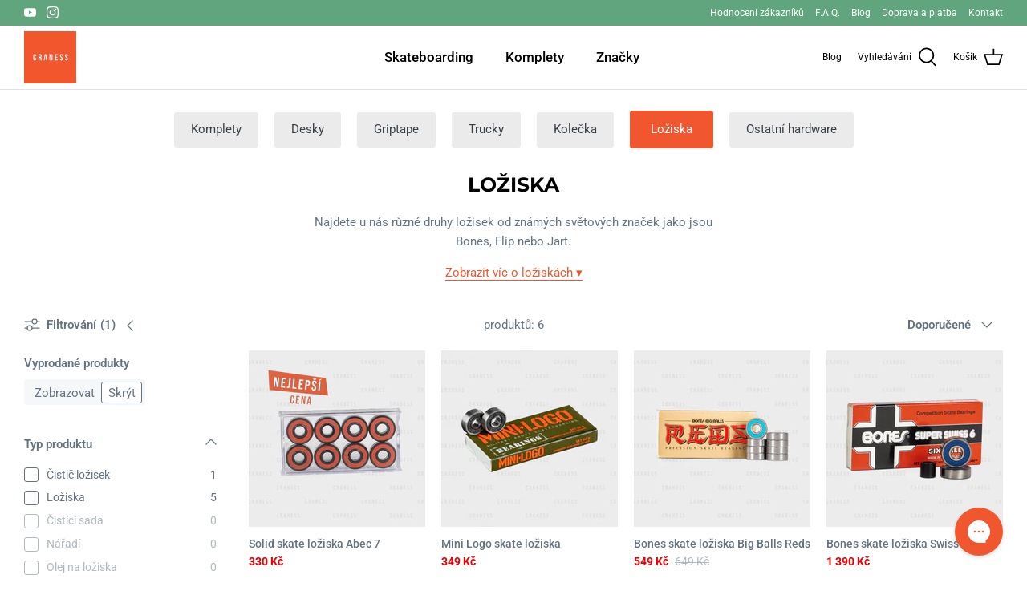

--- FILE ---
content_type: application/javascript; charset=utf-8
request_url: https://config.gorgias.chat/gorgias-chat-bundle.js?rev=81ee5f9b&applicationId=5618
body_size: 14690
content:
(function(){window.gorgiasChatConfiguration=JSON.parse('{"application":{"id":5618,"name":"Zdrav\xEDme \u{1F44B}","config":{"account":{"id":8194},"language":"cz","shopName":"craness","shopType":"shopify","decoration":{"avatar":{"nameType":"agent-first-name","imageType":"agent-picture"},"launcher":null,"position":{"offsetX":0,"offsetY":0,"alignment":"bottom-right"},"mainColor":"#f1572e","avatarType":"team-members","mainFontFamily":"Inter","introductionText":"S \u010D\xEDm v\xE1m m\u016F\u017Eeme pomoct?","conversationColor":"#0084ff","avatarTeamPictureUrl":null,"backgroundColorStyle":"gradient","offlineIntroductionText":"S \u010D\xEDm v\xE1m m\u016F\u017Eeme pomoct?"},"preferences":{"hideOnMobile":false,"autoResponder":{"reply":"reply-dynamic","enabled":false},"controlTicketVolume":false,"emailCaptureEnabled":true,"liveChatAvailability":"always-live-during-business-hours","emailCaptureEnforcement":"optional","hideOutsideBusinessHours":false,"displayCampaignsHiddenChat":false,"offlineModeEnabledDatetime":null,"privacyPolicyDisclaimerEnabled":false},"installation":{"visibility":{}},"quickReplies":{"enabled":false,"replies":[]},"businessHours":{"timezone":"Europe/Prague","businessHours":[{"days":"1,2,3,4,5,6,7","toTime":"23:59","fromTime":"00:00"}]},"shopInstalled":true,"shopHelpdeskIntegrationId":46727,"businessHoursConfiguration":{"timezone":"Europe/Prague","businessHours":[{"days":"1,2,3,4,5,6,7","toTime":"23:59","fromTime":"00:00"}]}},"agents":{"agents":[{"name":"Daniel","avatarUrl":"https://config.gorgias.io/production/gpGJBxpB882YXZA5/profile/VpA37l58yabxJ5oE/c8a71891-23df-44e0-8b32-59a631b90042.jpg"},{"name":"Al\u017Eb\u011Bta","avatarUrl":"https://config.gorgias.io/production/gpGJBxpB882YXZA5/profile/0BVo7v4XpjL6rvzm/0db50b5a-650b-4e9b-8841-0a3fb73ae389.jpg"},{"name":"Daniel","avatarUrl":null}],"isActive":false,"hasAvailableAgents":false,"totalNumberOfAgents":7,"hasActiveAndAvailableAgents":false},"createdDatetime":"2021-03-18T02:59:15.017Z","updatedDatetime":"2025-09-02T07:37:05.290Z","deactivatedDatetime":null,"deletedDatetime":null,"texts":{"texts":{},"sspTexts":{}},"wizard":{"step":"installation","status":"published","installation_method":"1-click"},"minimumSnippetVersion":"v2","helpdeskIntegrationId":284805},"texts":{"actionPostbackError":"P\u0159i tomto kroku nastala chyba. Pros\xEDm, zkus to znovu.","addToCartButtonLabel":"P\u0159idat do ko\u0161\xEDku","addedButtonLabel":"P\u0159id\xE1no","addingToCartButtonLabel":"P\u0159id\xE1v\xE1n\xED do ko\u0161\xEDku","agent":"Z\xE1stupce","aiAgentHandoverFallbackMessage":"Zanechte n\xE1m pros\xEDm svou e-mailovou adresu a my se v\xE1m ozveme.","aiPoweredChatDisclaimerText":"Tento chat je poh\xE1n\u011Bn um\u011Blou inteligenc\xED pro rychlej\u0161\xED pomoc.","automated":"Automatizov\xE1no","automatedAIAgent":"Automatizovan\xE9 pomoc\xED AI","backLabelBackAt":"Zp\xE1tky on-line v {time}","backLabelBackInAMinute":"Zp\u011Bt za 1 minutu","backLabelBackInAnHour":"Zp\u011Bt za 1 hodinu","backLabelBackInDays":"Zp\u011Bt za {value} dny","backLabelBackInHours":"Zp\u011Bt za {value} hod.","backLabelBackInMinutes":"Zp\u011Bt za {value} min.","backLabelBackOn":"Zp\u011Bt {weekday}","backLabelBackTomorrow":"Z\xEDtra jsme zp\xE1tky","bot":"Bot","campaignClickToReply":"Klikni pro odpov\u011B\u010F","cannotUploadMoreFiles":"Nelze nahr\xE1t v\xEDc ne\u017E {maxFilesPerUpload} soubor\u016F z\xE1rove\u0148.","characters":"znak\u016F","chatWithUs":"Poj\u010Fte s n\xE1mi chatovat","clickToRetry":"Kliknut\xEDm to zkuste znovu.","close":"Zav\u0159\xEDt","contactFormAskAdditionalMessage":"Chce\u0161 je\u0161t\u011B n\u011Bco dodat?","contactFormAskEmail":"Jak se s tebou m\u016F\u017Eeme spojit?","contactFormAskMessage":"M\u016F\u017Eete sd\u011Blit n\u011Bjak\xE9 dal\u0161\xED podrobnosti, d\xEDky nim\u017E bychom v\xE1m mohli l\xE9pe pomoci?","contactFormAskSubject":"S \u010D\xEDm ti m\u016F\u017Eeme pomoct?","contactFormAskSubjectOther":"Napi\u0161 p\u0159edm\u011Bt:","contactFormEndingMessage":"D\xEDky za tvoji zpr\xE1vu, brzy od n\xE1s dostane\u0161 mail.","contactFormEndingMessageWithHelpCenter":"D\xEDky za tvoji zpr\xE1vu, brzy od n\xE1s dostane\u0161 mail. Zat\xEDm koukni do na\u0161eho Centra n\xE1pov\u011Bdy!","contactFormIntro":"Nech n\xE1m tu zpr\xE1vu a my ti po\u0161leme mail hned, jak budeme online.","contactFormIntroWithEmail":"D\u011Bkujeme, \u017Ee jste se ozvali! Zanechte n\xE1m sv\u016Fj e-mail a my se v\xE1m ozveme zp\u011Bt, jakmile budeme k dispozici.","contactFormSSPUnsuccessfulAskAdditionalMessage":"D\u011Bkujeme, \u017Ee jste n\xE1s kontaktovali. Zanechte n\xE1m zpr\xE1vu a my se v\xE1m ozveme, a\u017E budeme on-line.","conversationTimestampHeaderFormat":"MMMM D","emailCaptureInputLabel":"Napi\u0161te n\xE1m sv\u016Fj e-mail","emailCaptureOfflineThanksText":"D\u011Bkujeme {email}! Za chv\xEDli jsme op\u011Bt u tebe.","emailCaptureOfflineTriggerText":"Zrovna tu nejsme. Zanech n\xE1m, pros\xEDm, email a my ti brzy odpov\xEDme.","emailCaptureOnlineThanksText":"D\u011Bkujeme! Po\u0161leme ti zpr\xE1vu na {email}, pokud odejde\u0161.","emailCaptureOnlineTriggerText":"Napi\u0161 n\xE1m tvou emailovou adresu a my ti brzy odpov\xEDme.","emailCapturePlaceholder":"tv\u016Fj@email.cz","emailCaptureRequiredEmailPlaceholder":"Zanech n\xE1m sv\u016Fj email","emailCaptureRequiredMessagePlaceholder":"Napi\u0161 svou zpr\xE1vu","emailCaptureThanksText":"D\u011Bkujeme za zkontaktov\xE1n\xED! Odpov\u011Bdi dostanete zde a p\u0159es v\xE1\u0161 email.","emailCaptureTriggerBackOnlineAt":"Znovu online budeme v {time}","emailCaptureTriggerBackOnlineOn":"Znovu online budeme v {weekday}","emailCaptureTriggerTextBase":"Zanechte n\xE1m email a my se v\xE1m ozveme.","emailCaptureTriggerTypicalReplyHours":"D\u011Bkujeme, \u017Ee jste se n\xE1m ozvali! Za p\xE1r hodin se v\xE1m budeme v\u011Bnovat.","emailCaptureTriggerTypicalReplyMinutes":"D\u011Bkujeme, \u017Ee jste se n\xE1m ozvali! Za p\xE1r minut se v\xE1m budeme v\u011Bnovat.","fetchHistory":"Zobrazit v\xEDce","fetchingHistory":"Na\u010D\xEDt\xE1n\xED historie...","fileTooBig":"Soubor mus\xED b\xFDt men\u0161\xED ne\u017E {maxFileSize} MB","genericErrorButtonLabel":"N\u011Bco se pokazilo","getRepliesByEmail":"Z\xEDskat odpov\u011Bdi e-mailem","headerText":"T\xFDm Gorgias","howCanWeHelpToday":"Jak v\xE1m dnes m\u016F\u017Eeme pomoci?","inputAttachmentLoadingPlaceholder":"Nahr\xE1v\xE1n\xED...","inputInitialPlaceholder":"Zeptejte se na cokoliv","inputPlaceholder":"Napi\u0161 zpr\xE1vu...","inputReplyPlaceholder":"Odpov\u011Bd\u011Bt","introductionText":"Jak ti m\u016F\u017Eeme pomoct?","invalidFileError":"Podporovan\xE9 jsou pouze obr\xE1zky. Vyber soubor ve form\xE1tu jpg, jpeg, png, gif, nebo bmp.","leaveAMessage":"Nech n\xE1m tu zpr\xE1vu","leaveAnotherMessage":"Zanechat dal\u0161\xED zpr\xE1vu","messageDelivered":"Doru\u010Deno","messageError":"P\u0159i odes\xEDl\xE1n\xED zpr\xE1vy nastala chyba. Pros\xEDm, zkus to znovu.","messageIndicatorTitlePlural":"({count}) nov\xE9 zpr\xE1vy","messageIndicatorTitleSingular":"({count}) nov\xE1 zpr\xE1va","messageNotDelivered":"Zpr\xE1va nebyla doru\u010Dena.","messageRelativeTimeDay":"P\u0159ed {value} dny","messageRelativeTimeHour":"P\u0159ed {value} hod.","messageRelativeTimeJustNow":"Pr\xE1v\u011B te\u010F","messageRelativeTimeMinute":"P\u0159ed {value} min.","messageSending":"Odes\xEDl\xE1n\xED...","messageTimestampFormat":"h:mm A","noAttachmentToSend":"Nelze odeslat \u017E\xE1dnou p\u0159\xEDlohu","offlineIntroductionText":"Budeme tu pro tebe op\u011Bt z\xEDtra","outOfStockButtonLabel":"Ji\u017E nen\xED skladem","privacyPolicyDisclaimer":"Tento chat m\u016F\u017Ee b\xFDt monitorov\xE1n a zaznamen\xE1v\xE1n n\xE1mi a na\u0161imi poskytovateli t\u0159et\xEDch stran za \xFA\u010Delem zaji\u0161t\u011Bn\xED kvality a bezpe\u010Dnosti, \u0161kolen\xED zam\u011Bstnanc\u016F a syst\xE9m\u016F a personalizace va\u0161eho z\xE1\u017Eitku. Chatov\xE1n\xEDm souhlas\xEDte s t\xEDmto monitorov\xE1n\xEDm a zaznamen\xE1v\xE1n\xEDm (jak je pops\xE1no v na\u0161em Ozn\xE1men\xED o ochran\u011B osobn\xEDch \xFAdaj\u016F).","productInformation":"Informace o produktu","productQuestionShort":"Ot\xE1zka k produktu","readLess":"\u010C\xEDst m\xE9n\u011B","readMore":"\u010C\xEDst v\xEDce","reloadPage":"Znovu na\u010D\xEDst str\xE1nku","requireEmailCaptureIntro":"V\xEDt\xE1me v\xE1s! Zadejte pros\xEDm sv\u016Fj e-mail a po\u0161lete n\xE1m zpr\xE1vu, aby se s v\xE1mi n\xE1\u0161 t\xFDm mohl spojit.","requiredEmail":"E-mail je povinn\xFD","seePreviousMessage":"Viz p\u0159edchoz\xED zpr\xE1va","selectOptionsLabel":"Zvolit mo\u017Enosti","send":"Odeslat","shopClosed":"{shopName} je nyn\xED uzav\u0159en. N\xE1\u0161 t\xFDm nemus\xED b\xFDt k dispozici.","shopClosingInAMinute":"{shopName} zav\xEDr\xE1 za 1 minutu.","shopClosingInLessThanAMinute":"{shopName} zav\xEDr\xE1 za m\xE9n\u011B ne\u017E 1 minutu.","shopClosingSoon":"{shopName} zav\xEDr\xE1 za\\\\n{minutes} minuty.","showDetailsButtonLabel":"Zobrazit podrobnosti","subject":"P\u0159edm\u011Bt","tapToRetry":"Zpr\xE1va nebyla doru\u010Dena. Klikni pro opakov\xE1n\xED.","thanksForReachingOut":"D\u011Bkujeme, \u017Ee jste se ozvali!","thatsAll":"Hotovo","totalPriceLabel":"Celkem","unsupportedActionType":"Nepodporovan\xFD typ akce.","uploadFileSmallerThan":"Nahrajte pros\xEDm soubor men\u0161\xED ne\u017E {maxFileSize} MB","usualReplyTimeDay":"Oby\u010Dejn\u011B odpov\xED do dne","usualReplyTimeHours":"Oby\u010Dejn\u011B odpov\xED za n\u011Bkolik hodin","usualReplyTimeMinutes":"Oby\u010Dejn\u011B odpov\xED za n\u011Bkolik minut","waitForAnAgent":"Po\u010Dkejte na \u017Eiv\xFD chat","waitTimeAgentsAreBusy":"D\u011Bkujeme, \u017Ee jste se ozvali! Va\u0161e \u010Dekac\xED doba je del\u0161\xED ne\u017E 15 minut.","waitTimeAgentsAreBusySorryToHearThat":"Spojujeme v\xE1s s na\u0161\xEDm t\xFDmem. Va\u0161e \u010Dekac\xED doba je del\u0161\xED ne\u017E 15 minut.","waitTimeLongEmailCaptured":"D\u011Bkujeme za trp\u011Blivost. Ozveme se v\xE1m, jakmile bude n\xE1\u0161 t\xFDm k dispozici.","waitTimeLongHeader":"\u010Cekac\xED doba je del\u0161\xED ne\u017E obvykle","waitTimeMediumEmailCaptured":"D\u011Bkujeme, \u017Ee jste n\xE1s kontaktovali! Za {waitTime} minut se v\xE1m ozveme zp\u011Bt.","waitTimeMediumHeader":"Za malou chv\xEDli v\xE1m odpov\xEDme","waitTimeMediumSorryToHearThat":"Spojujeme v\xE1s s na\u0161\xEDm t\xFDmem. Za {waitTime} minut se v\xE1m ozveme zp\u011Bt.","waitTimeShortEmailCaptured":"D\u011Bkujeme, \u017Ee jste se ozvali! Brzy budeme u v\xE1s.","waitTimeShortHeader":"Hned budeme u v\xE1s!","waitTimeShortSorryToHearThat":"Spojujeme v\xE1s s na\u0161\xEDm t\xFDmem. Brzy budeme u v\xE1s."},"sspTexts":{"aiAgentAlmostThere":"U\u017E to bude","aiAgentAnalyzing":"Analyzuji","aiAgentAuthenticationFailed":"Nepoda\u0159ilo se p\u0159ihl\xE1sit.","aiAgentAuthenticationSuccess":"\xDAsp\u011B\u0161n\u011B p\u0159ihl\xE1\u0161eno.","aiAgentGatheringDetails":"Sb\u011Br podrobnost\xED","aiAgentThinking":"P\u0159em\xFD\u0161l\xEDm","aiConfusingResponse":"Matouc\xED odpov\u011B\u010F","aiDidntSolveIssue":"Nepomohlo mi to vy\u0159e\u0161it m\u016Fj probl\xE9m","aiInaccurateInfo":"Nep\u0159esn\xE9 informace","aiPoweredConversation":"Vyu\u017E\xEDv\xE1 um\u011Blou inteligenci pro rychlej\u0161\xED podporu","aiUnsatisfactoryOutcome":"Nejsem spokojen/a s v\xFDsledkem","alreadySignedIn":"Ji\u017E p\u0159ihl\xE1\u0161en","answerThatMayHelp":"Na\u0161li jsme odpov\u011B\u010F, kter\xE1 m\u016F\u017Ee pomoci!","applyPromoCode":"Pou\u017E\xEDt promo k\xF3d","april":"Duben","articleRecommendationInputPlaceholder":"Pot\u0159ebujete je\u0161t\u011B pomoc? \u0158ekn\u011Bte n\xE1m!","articleThatMayHelp":"Zde je \u010Dl\xE1nek, kter\xFD by mohl pomoci:","attachUpToFiles":"P\u0159ilo\u017Ete a\u017E {number} soubor\u016F.","attemptedDelivery":"Pokus o doru\u010Den\xED","august":"Srpen","awaitingFulfillment":"\u010Cek\xE1 na spln\u011Bn\xED","awaitingPayment":"\u010Cek\xE1 na platbu","backToHome":"Zp\u011Bt na hlavn\xED str\xE1nku","billingInformation":"Faktura\u010Dn\xED \xFAdaje","cancel":"Zru\u0161it","cancelFulfillment":"Zru\u0161it spln\u011Bn\xED","cancelMessageDescription":"P\u0159eji si zru\u0161it n\xE1sleduj\xEDc\xED krok vy\u0159\xEDzen\xED","cancelOrder":"Zru\u0161it objedn\xE1vku","cancelOrderShort":"Zru\u0161it objedn\xE1vku","canceled":"Zru\u0161eno","cancelled":"Zru\u0161eno","cantSignIn":"Neda\u0159\xED se v\xE1m p\u0159ihl\xE1\u0161en\xED?","change":"Zm\u011Bnit","changeShippingAddress":"Chci zm\u011Bnit svoji dodac\xED adresu","checkEmail":"Zkontrolujte sv\u016Fj e-mail","checkSpamFolder":"Pokud jste nena\u0161li ov\u011B\u0159ovac\xED e-mail, zkontrolujte slo\u017Eku Spam a Ko\u0161.","checkpointAttemptFail":"Nezda\u0159en\xFD pokus","checkpointAvailableForPickup":"K dispozici k p\u0159ed\xE1n\xED","checkpointDelayed":"Zpo\u017Ed\u011Bno","checkpointDelivered":"Doru\u010Deno","checkpointException":"V\xFDjimka","checkpointException_001":"V\xFDjimka","checkpointException_002":"Z\xE1kazn\xEDk se p\u0159est\u011Bhoval","checkpointException_003":"Z\xE1kazn\xEDk odm\xEDtl dod\xE1vku","checkpointException_004":"Zpo\u017Ed\u011Bn\xED (celnice)","checkpointException_005":"Zpo\u017Ed\u011Bn\xED (vn\u011Bj\u0161\xED faktory)","checkpointException_006":"Zadr\u017Eeno pro platbu","checkpointException_007":"Nespr\xE1vn\xE1 adresa","checkpointException_008":"Zme\u0161kan\xFD odb\u011Br","checkpointException_009":"Odm\xEDtnuto dopravcem","checkpointException_010":"Vr\xE1cen\xED odes\xEDlateli","checkpointException_011":"Vr\xE1ceno odes\xEDlateli","checkpointException_012":"Po\u0161kozen\xE1 z\xE1silka","checkpointException_013":"Ztracen\xE1 z\xE1silka","checkpointExpired":"P\u0159ekro\u010Den\xE1 lh\u016Fta","checkpointInTransit":"Tranzit","checkpointInfoReceived":"Z\xEDskan\xE9 informace","checkpointOrderPlaced":"Zadan\xE1 objedn\xE1vka","checkpointOutForDelivery":"Odesl\xE1no pro doru\u010Den\xED","checkpointPending":"Nevy\u0159\xEDzeno","checkpointPickedUp":"Vyzvednuto","codeAutoSubmitHelpText":"Po zad\xE1n\xED v\u0161ech 6 \u010D\xEDslic se formul\xE1\u0159 automaticky ode\u0161le","codeExpiresIn":"K\xF3d vypr\u0161el dne","codeSentTo":"K\xF3d byl zasl\xE1n na","codeWillExpire":"Platnost tohoto k\xF3du vypr\u0161\xED za 10 minut. Pokud jste tento po\u017Eadavek neiniciovali, dejte n\xE1m pros\xEDm v\u011Bd\u011Bt.","completeReturnDeepLink":"Vr\xE1cen\xED zbo\u017E\xED dokon\u010Dete na na\u0161em port\xE1lu pro vr\xE1cen\xED zbo\u017E\xED","completed":"Spln\u011Bno","confirmOrder":"Potvrdit objedn\xE1vku","confirmed":"Potvrzeno","continue":"Pokra\u010Dovat","continueToSignIn":"Pokra\u010Dovat k p\u0159ihl\xE1\u0161en\xED","createdAt":"Vytvo\u0159eno","customerHasNoOrdersEmail":"K t\xE9to e-mailov\xE9 adrese nebyly nalezeny \u017E\xE1dn\xE9 objedn\xE1vky","customerHasNoOrdersPhone":"K tomuto telefonn\xEDmu \u010D\xEDslu nebyly nalezeny \u017E\xE1dn\xE9 objedn\xE1vky","damagedInDelivery":"Moje objedn\xE1vka byla p\u0159i dod\xE1n\xED po\u0161kozena","december":"Prosinec","delivered":"Doru\u010Deno","deliveredAt":"v","deliveredOn":"Datum dod\xE1vky","deliveredVia":"Doru\u010Deno prost\u0159ednictv\xEDm","discountCodeCtaCopied":"K\xF3d byl zkop\xEDrov\xE1n!","discountCodeCtaDescription":"Pou\u017Eijte k\xF3d u pokladny a z\xEDskejte {discountRate}% slevu, platnou po dobu {validityInHours}h","editOrder":"Upravit objedn\xE1vku","email":"E-mail","emailCaptureTriggerTypicalReplyHours":"D\u011Bkujeme, \u017Ee jste se n\xE1m ozvali! Za p\xE1r hodin se v\xE1m budeme v\u011Bnovat.","emailCaptureTriggerTypicalReplyMinutes":"D\u011Bkujeme, \u017Ee jste se n\xE1m ozvali! Za p\xE1r minut se v\xE1m budeme v\u011Bnovat.","enterCode":"Zadejte k\xF3d odeslan\xFD na","errorFetchingOrders":"P\u0159i na\u010D\xEDt\xE1n\xED va\u0161ich objedn\xE1vek do\u0161lo k chyb\u011B","errorGeneratingReturnPortalLink":"B\u011Bhem generov\xE1n\xED odkazu k n\xE1vratu na port\xE1l se vyskytla chyba","errorProcessingMessage":"Zpr\xE1vu se nepoda\u0159ilo zpracovat, ale ulo\u017Eili jsme ji a ozveme se e\u2011mailem","errorSendingReportIssue":"P\u0159i odes\xEDl\xE1n\xED sestavy do\u0161lo k chyb\u011B.","estimatedDelivery":"Odhad dod\xE1vky","etaProvidedBy":"Poskytovatel ETA","expectToBeDeliveredBy":"prost\u0159ednictv\xEDm","failedDelivery":"Doru\u010Den\xED se nezda\u0159ilo","failedFulfillment":"Krok vy\u0159izov\xE1n\xED se nezda\u0159il","failure":"Nezda\u0159ilo se","february":"\xDAnor","feedbackSubmitted":"D\u011Bkujeme za zp\u011Btnou vazbu!","fileExtensionNotSupported":"Jeden z poskytnut\xFDch souborov\xFDch p\u0159\xEDpon nen\xED podporov\xE1n","fillYourEmailToTalkToAnAgent":"Nechte n\xE1m sv\u016Fj e-mail","findOrder":"Najd\u011Bte svou objedn\xE1vku","fulfillment":"Spln\u011Bn\xED","fulfillmentDetails":"\xDAdaje spln\u011Bn\xED","goBack":"Vr\xE1tit se zp\u011Bt","goToCheckoutButtonLabel":"P\u0159ej\xEDt k pokladn\u011B","goToReturnPortal":"P\u0159ej\xEDt na port\xE1l pro vr\xE1cen\xED zbo\u017E\xED","happyToHelp":"R\xE1di jsme pomohli, p\u0159ejeme hezk\xFD den!","hi":"Ahoj,","hiFirstname":"Ahoj {{firstName}},","home":"Dom\u016F","howCanIHelp":"Jak m\u016F\u017Eeme pomoci?","iHaveTheFollowingIssue":"M\xE1m n\xE1sleduj\xEDc\xED probl\xE9m:","iWouldLikeToCancelTheFollowingOrder":"R\xE1d/a bych zru\u0161il/a n\xE1sleduj\xEDc\xED objedn\xE1vku","iWouldLikeToReturnTheFollowingItems":"R\xE1d/a bych vr\xE1til/a n\xE1sleduj\xEDc\xED polo\u017Eky","inTransit":"Na cest\u011B","inTransitVia":"Na cest\u011B prost\u0159ednictv\xEDm","incorrectOrder":"Neobdr\u017Eel/a jsem spr\xE1vnou objedn\xE1vku","invalidCode":"Neplatn\xFD k\xF3d","invalidCustomerEmail":"Nebyli nalezeni \u017E\xE1dn\xED z\xE1kazn\xEDci ani objedn\xE1vky spojen\xE9 s t\xEDmto e-mailem","invalidCustomerPhone":"Nebyli nalezeni \u017E\xE1dn\xED z\xE1kazn\xEDci ani objedn\xE1vky spojen\xE9 s t\xEDmto telefonn\xEDm \u010D\xEDslem","invalidEmail":"Neplatn\xFD e-mail","invalidPhoneNumber":"Neplatn\xE9 telefonn\xED \u010D\xEDslo","isThisTheCorrectOrder":"Je tohle ta spr\xE1vn\xE1 objedn\xE1vka?","itemNames":"N\xE1zvy polo\u017Eek","itemsRequestedForReturn":"Zbo\u017E\xED, kter\xE9 chcete vr\xE1tit","january":"Leden","july":"\u010Cervenec","june":"\u010Cerven","labelPrinted":"\u0160t\xEDtek vyti\u0161t\u011Bn","labelPurchased":"\u0160t\xEDtek zakoupen","lastUpdated":"Naposledy aktualizov\xE1no","learnMore":"Zjistit v\xEDce","lostOrderDetails":"Ztratili jste \xFAdaje o objedn\xE1vce? Obra\u0165te se na n\u011Bkoho","manageMyOrders":"Spravovat m\xE9 objedn\xE1vky","manageYourOrders":"Spravujte sv\xE9 objedn\xE1vky","march":"B\u0159ezen","maxVerificationAttemptsReached":"Bylo dosa\u017Eeno maxim\xE1ln\xEDho po\u010Dtu pokus\u016F o ov\u011B\u0159en\xED","may":"Kv\u011Bten","myItems":"Moje polo\u017Eky","myOrders":"Moje objedn\xE1vky","needHelp":"Pot\u0159ebujete dal\u0161\xED pomoc?","needMoreHelp":"Pot\u0159ebujete dal\u0161\xED pomoc?","noContinueToSignIn":"Ne, pokra\u010Dovat na p\u0159ihl\xE1\u0161en\xED","noCustomerAssociatedEmail":"S t\xEDmto e-mailem se nepoj\xED \u017E\xE1dn\xFD z\xE1kazn\xEDk","noCustomerAssociatedPhone":"S t\xEDmto telefonn\xEDm \u010D\xEDslem se nepoj\xED \u017E\xE1dn\xFD z\xE1kazn\xEDk","noINeedMoreHelp":"Ne, pot\u0159ebuji dal\u0161\xED pomoc","notRelevantRequestAnAgent":"To nen\xED relevantn\xED, vy\u017E\xE1dejte si agenta","november":"Listopad","numberOfItemSelectedLabel":"Vybr\xE1na {count} polo\u017Eka","numberOfItemsSelectedLabel":"Vybr\xE1no {count} polo\u017Eek","october":"\u0158\xEDjen","of":"z","offlineMessage":"Jste offline. Znovu se p\u0159ipojuji...","onHold":"Pozastaveno","oneItemSelected":"1 polo\u017Eka vybr\xE1na","or":"nebo","order":"Objednat","orderCreated":"Objedn\xE1vka byla vytvo\u0159ena","orderNumber":"\u010C\xEDslo objedn\xE1vky","orderPending":"Objedn\xE1vka \u010Dek\xE1 na vy\u0159\xEDzen\xED","orderPlaced":"Objedn\xE1vka zad\xE1na","orders":"Objedn\xE1vky","other":"Jin\xE9","outForDelivery":"Brzy bude doru\u010Deno","outForDeliveryVia":"Brzy bude doru\u010Deno prost\u0159ednictv\xEDm","partiallyFulfilled":"\u010C\xE1ste\u010Dn\u011B spln\u011Bno","partiallyRefunded":"\u010C\xE1ste\u010Dn\u011B vr\xE1ceno","pastDeliveryDate":"Z\xE1silka ji\u017E m\u011Bla b\xFDt doru\u010Dena","payment":"Platba","pendingDelivery":"Prob\xEDh\xE1 doru\u010Den\xED","pleaseRefreshPageToUseChat":"Na\u010Dt\u011Bte pros\xEDm str\xE1nku znovu, abyste mohli pokra\u010Dovat v pou\u017E\xEDv\xE1n\xED chatu.","pleaseUseVerificationCodeToLogIn":"Pro dokon\u010Den\xED va\u0161eho p\u0159ihl\xE1\u0161en\xED pros\xEDm pou\u017Eijte tento ov\u011B\u0159ovac\xED k\xF3d:","previousConversation":"J\xEDt na p\u0159edchoz\xED konverzaci","price":"Cena","processing":"Zpracov\xE1v\xE1 se","processingFulfillment":"Prob\xEDh\xE1 krok vy\u0159izov\xE1n\xED","provideEmailAndOrderNumber":"Mus\xEDte zadat e-mail a \u010D\xEDslo objedn\xE1vky","quantity":"Mno\u017Estv\xED","quantityToReturn":"Mno\u017Estv\xED k navr\xE1cen\xED","quickAnswers":"Rychl\xE9 odpov\u011Bdi","readyForPickup":"P\u0159ipraveno k vyzvednut\xED","reasonCancelOrder":"Chci zru\u0161it svou objedn\xE1vku","reasonCancelOrderDefaultResponse":"Moment\xE1ln\u011B nelze ji\u017E odeslan\xE9 objedn\xE1vky upravovat.","reasonCancelSubscription":"Chci zru\u0161it p\u0159edplatn\xE9","reasonCancelSubscriptionDefaultResponse":"D\u011Bkujeme, \u017Ee jste se na n\xE1s obr\xE1tili kv\u016Fli p\u0159edplatn\xE9mu. Zakr\xE1tko se v\xE1m ozveme a sd\u011Bl\xEDme v\xE1m dal\u0161\xED postup.","reasonChangeDeliveryDate":"Chci zm\u011Bnit datum doru\u010Den\xED","reasonChangeDeliveryDateDefaultResponse":"Moment\xE1ln\u011B nelze ji\u017E odeslan\xE9 objedn\xE1vky upravovat.","reasonChangeShippingAddress":"Chci zm\u011Bnit adresu doru\u010Den\xED","reasonChangeShippingAddressDefaultResponse":"Moment\xE1ln\u011B nelze ji\u017E odeslan\xE9 objedn\xE1vky upravovat.","reasonDidNotReceiveRefund":"Nebyly mi vr\xE1ceny pen\xEDze","reasonDidNotReceiveRefundDefaultResponse":"Upozor\u0148ujeme, \u017Ee vratka byla pouk\xE1z\xE1na shodn\xFDm zp\u016Fsobem platby jako p\u016Fvodn\xED platba. P\u0159ips\xE1n\xED platby na v\xE1\u0161 bankovn\xED \xFA\u010Det trv\xE1 a\u017E 5 obchodn\xEDch dn\xED.\\\\n\\\\nPokud uplynulo v\xEDce ne\u017E 5 obchodn\xEDch dn\xED a pot\u0159ebujete pomoc, dejte n\xE1m v\u011Bd\u011Bt.","reasonDiscountNotWorking":"M\u016Fj slevov\xFD k\xF3d nefunguje","reasonDiscountNotWorkingDefaultResponse":"D\u011Bkujeme, \u017Ee jste se ozvali. N\xE1\u0161 z\xE1stupce se v\xE1m zakr\xE1tko ozve a pom\u016F\u017Ee v\xE1m s uplatn\u011Bn\xEDm slevov\xE9ho k\xF3du.","reasonEditOrder":"Chci zm\u011Bnit svou objedn\xE1vku","reasonEditOrderDefaultResponse":"Moment\xE1ln\u011B nelze ji\u017E odeslan\xE9 objedn\xE1vky upravovat.","reasonEditSubscription":"Chci upravit p\u0159edplatn\xE9","reasonEditSubscriptionDefaultResponse":"D\u011Bkujeme, \u017Ee jste se na n\xE1s obr\xE1tili kv\u016Fli p\u0159edplatn\xE9mu. Zakr\xE1tko se v\xE1m ozveme a sd\u011Bl\xEDme v\xE1m dal\u0161\xED postup.","reasonExchangeRequest":"Chci vym\u011Bnit polo\u017Eky v objedn\xE1vce","reasonForgotToUseDiscount":"Zapomn\u011Bl/a jsem vyu\u017E\xEDt slevov\xFD k\xF3d","reasonForgotToUseDiscountDefaultResponse":"Sd\u011Blte n\xE1m pros\xEDm slevov\xFD k\xF3d, kter\xFD jste zapomn\u011Bli uplatnit, abychom v\xE1m toto mohli prov\u011B\u0159it.","reasonIncorrectItems":"Polo\u017Eky jsou jin\xE9, ne\u017E jsem si objednal/a","reasonIncorrectItemsDefaultResponse":"Velmi n\xE1s to mrz\xED. Sd\u011Blte n\xE1m pros\xEDm, jak\xE9 zbo\u017E\xED / barvu / velikost jste skute\u010Dn\u011B obdr\u017Eeli.","reasonItemsMissing":"N\u011Bkter\xE9 polo\u017Eky v objedn\xE1vce chyb\xED","reasonItemsMissingDefaultResponse":"Velmi n\xE1s to mrz\xED. Klepn\u011Bte na \u201EPot\u0159ebuji je\u0161t\u011B pomoc\\" a sd\u011Blte n\xE1m, kter\xE9 polo\u017Eky jste neobdr\u017Eeli.","reasonNotHappy":"Nejsem spokojen\xFD/\xE1 s doru\u010Den\xFDm produktem \u{1F44E}","reasonNotHappyDefaultResponse":"Velmi n\xE1s to mrz\xED. M\u016F\u017Eeme n\u011Bco ud\u011Blat pro to, abyste si z nakupov\xE1n\xED u n\xE1s odnesli lep\u0161\xED dojem?","reasonOrderDamaged":"Moje objedn\xE1vka byla po\u0161kozena p\u0159i p\u0159eprav\u011B","reasonOrderDamagedDefaultResponse":"Velmi n\xE1s to mrz\xED. K uveden\xE9mu po\u0161kozen\xED zbo\u017E\xED n\xE1m pros\xEDm sd\u011Blte je\u0161t\u011B n\u011Bkolik dal\u0161\xEDch \xFAdaj\u016F a tak\xE9 uve\u010Fte, zda byl po\u0161kozen i p\u0159epravn\xED obal.","reasonOrderDefective":"Polo\u017Eky v objedn\xE1vce jsou vadn\xE9","reasonOrderDefectiveDefaultResponse":"Velmi n\xE1s to mrz\xED. K uveden\xE9 vad\u011B n\xE1m pros\xEDm sd\u011Blte je\u0161t\u011B n\u011Bkolik dal\u0161\xEDch \xFAdaj\u016F.","reasonOrderStillNotShipped":"Moje objedn\xE1vka by ji\u017E m\u011Bla odesl\xE1na","reasonOrderStillNotShippedDefaultResponse":"Z d\u016Fvodu celost\xE1tn\xEDho velk\xE9ho objemu p\u0159epravy se m\u016F\u017Ee dod\xE1n\xED z\xE1silky zdr\u017Eet a doru\u010Den\xED \u010D\xEDsla z\xE1silky pro sledov\xE1n\xED bude pravd\u011Bpodobn\u011B trvat o jeden obchodn\xED den d\xE9le.","reasonOrderStuckInTransit":"Moje objedn\xE1vka se zasekla p\u0159i p\u0159eprav\u011B","reasonOrderStuckInTransitDefaultResponse":"Velmi n\xE1s to mrz\xED. N\xE1\u0161 z\xE1stupce se v\xE1m zakr\xE1tko ozve a pom\u016F\u017Ee v\xE1m tento probl\xE9m vy\u0159e\u0161it.","reasonOther":"Jin\xE9","reasonOtherDefaultResponse":"Co pro v\xE1s m\u016F\u017Eeme ud\u011Blat?","reasonPastExpectedDeliveryDate":"Byl p\u0159ekro\u010Den p\u0159edpokl\xE1dan\xFD term\xEDn doru\u010Den\xED","reasonPastExpectedDeliveryDateDefaultResponse":"Z d\u016Fvodu celost\xE1tn\xEDho velk\xE9ho objemu p\u0159epravy se m\u016F\u017Ee dod\xE1n\xED z\xE1silky zdr\u017Eet a bude pravd\u011Bpodobn\u011B trvat o n\u011Bkolik obchodn\xEDch dn\xED d\xE9le.","reasonReorderItems":"Chci si znovu objednat n\u011Bkter\xE9 polo\u017Eky","reasonReorderItemsDefaultResponse":"R\xE1di v\xE1m pom\u016F\u017Eeme! Co si chcete objednat znovu?","reasonReplaceItemsRequest":"Chci nahradit polo\u017Eky v objedn\xE1vce","reasonRequestDiscount":"Chci slevov\xFD k\xF3d","reasonRequestDiscountDefaultResponse":"D\u011Bkujeme, \u017Ee jste se ozvali. Moment\xE1ln\u011B v\u0161ak pro v\xE1s nem\xE1me k dispozici \u017E\xE1dn\xE9 slevov\xE9 k\xF3dy.","reasonRequestRefund":"Chci vr\xE1tit pen\xEDze za tuto objedn\xE1vku","reasonRequestRefundDefaultResponse":"Pokud v\xE1m byla platba str\u017Eena z \xFA\u010Dtu, vratka bude po zru\u0161en\xED objedn\xE1vky pouk\xE1z\xE1na shodn\xFDm zp\u016Fsobem platby. Vy\u010Dkejte pros\xEDm na p\u0159ips\xE1n\xED platby na v\xE1\u0161 bankovn\xED \xFA\u010Det a\u017E 5 obchodn\xEDch dn\xED.","reasonReturnProduct":"Chci vr\xE1tit produkt","reasonVeryHappy":"Jsem velmi spokojen\xFD/\xE1 s doru\u010Den\xFDm produktem \u{1F44D}","reasonVeryHappyDefaultResponse":"D\u011Bkujeme za kladnou reakci! R\xE1di bychom v\u011Bd\u011Bli, co na produktech hodnot\xEDte nejv\xFD\u0161e.","reasonWhereIsMyOrder":"Kde je moje objedn\xE1vka?","receiveByEmail":"Obdr\u017Eet odpov\u011B\u010F e-mailem","refunded":"Vr\xE1ceno","reportAnIssueWithOrder":"Nahl\xE1sit probl\xE9m s objedn\xE1vkou","reportIssue":"Nahl\xE1sit probl\xE9m","reportIssueShort":"Nahl\xE1sit probl\xE9m","requestCancellation":"Za\u017E\xE1dat o zru\u0161en\xED","requestReturn":"Po\u017E\xE1dat o vr\xE1cen\xED","resendCode":"Poslat k\xF3d znovu","retry":"Zkusit znovu","return":"Vr\xE1tit","returnItems":"Vr\xE1cen\xE9 polo\u017Eky","returnOrder":"Vr\xE1tit objedn\xE1vku","returnOrderShort":"Vr\xE1tit objedn\xE1vku","scheduled":"Napl\xE1nov\xE1no","see1MoreItem":"1 dal\u0161\xED polo\u017Eka","see1MoreOrder":"Pod\xEDvejte se na 1 dal\u0161\xED objedn\xE1vku","seeItems":"Zobrazit polo\u017Eky","seeLastConversation":"Zobrazit posledn\xED konverzaci","seeMoreItems":"{moreItemsCount} dal\u0161\xED polo\u017Eky","seeMoreOrders":"Zobrazit dal\u0161\xEDch {nextPageOrderCount} objedn\xE1vek","seeOrders":"Pod\xEDvejte se na sv\xE9 objedn\xE1vky","selectAll":"Vybrat v\u0161e","selectItems":"Vyberte polo\u017Eky","selectedItem":"Vybran\xE1 polo\u017Eka","selectedItems":"Vybran\xE9 polo\u017Eky","sendCode":"Poslat k\xF3d","sendUsAMessage":"Po\u0161lete n\xE1m zpr\xE1vu","sent":"Odesl\xE1no","september":"Z\xE1\u0159\xED","severalItemsSelected":"{itemsSelectedCount} polo\u017Eek vybr\xE1no","shipment":"P\u0159eprava","shipmentBeingDelivered":"Z\xE1silka s objedn\xE1vkou je na cest\u011B na adresu ur\u010Den\xED.","shipping":"Doprava","shippingAddress":"Adresa dod\xE1n\xED","shippingInformation":"Informace o doprav\u011B","showAllItems":"Zobrazit v\u0161e","showLessItems":"Zobrazit m\xE9n\u011B","signIn":"P\u0159ihl\xE1sit se","signInDifferentAccount":"P\u0159ihl\xE1sit se k jin\xE9mu \xFA\u010Dtu","signInEmail":"P\u0159ihl\xE1sit se pomoc\xED e-mailu","signInPhone":"P\u0159ihl\xE1sit se pomoc\xED telefonn\xEDho \u010D\xEDsla","signInToAccessOrders":"P\u0159ihlaste se a m\u016F\u017Eete pokra\u010Dovat s objedn\xE1vkami.","signInToContinue":"Pokud chcete pokra\u010Dovat, p\u0159ihlaste se","signInWithOrderNumber":"P\u0159ihl\xE1\u0161en\xED pomoc\xED \u010D\xEDsla objedn\xE1vky","signOut":"Odhl\xE1sit se","signedWith":"Jste p\u0159ihl\xE1\u0161eni p\u0159es","sincerely":"S \xFActou,","sms":"SMS","sorryToHearThatEmailNotRequired":"Spojujeme v\xE1s s na\u0161\xEDm t\xFDmem. Brzy budeme u v\xE1s.","sorryToHearThatEmailRequired":"Chcete-li se spojit s na\u0161\xEDm t\xFDmem, zadejte sv\u016Fj e-mail.","sorryToHearThatHandoverToLiveChatFewHours":"Spojujeme v\xE1s s na\u0161\xEDm t\xFDmem. Za p\xE1r hodin jsme u v\xE1s.","sorryToHearThatHandoverToLiveChatFewMinutes":"Spojujeme v\xE1s s na\u0161\xEDm t\xFDmem. Za p\xE1r minut jsme u v\xE1s.","startConversation":"Zah\xE1jit konverzaci","stayInChat":"Z\u016Fstat v chatu","stuckInTransit":"Moje objedn\xE1vka byla n\u011Bkolik dn\xED zpo\u017Ed\u011Bna","submit":"Odeslat","subtotal":"Mezisou\u010Det (v\u010Detn\u011B dan\xED)","summary":"Shrnut\xED","supportAgentAdditionalQuestions":"Nev\xE1hejte n\xE1m polo\u017Eit dal\u0161\xED ot\xE1zky \u2013 n\xE1\u0161 t\xFDm v\xE1m odpov\xED, jakmile se p\u0159ipoj\xED.","supportAgentAdditionalQuestionsChatRedesignMinutes":"Chcete n\u011Bco doplnit? N\xE1\u0161 t\xFDm se p\u0159ipoj\xED za {{minutes}} minut.","supportAgentAdditionalQuestionsChatRedesignMoreThan":"Chcete n\u011Bco doplnit? N\xE1\u0161 t\xFDm se p\u0159ipoj\xED za v\xEDce ne\u017E 15 minut.","supportAgentAdditionalQuestionsChatRedesignSoon":"Chcete n\u011Bco doplnit? N\xE1\u0161 t\xFDm se brzy p\u0159ipoj\xED.","supportAgentJoined":"{{name}} se p\u0159ipojil/a k chatu","supportAgentJoining":"Do chatu se p\u0159ipojuje agent podpory.","supportTeam":"T\xFDm podpory {{shopFriendlyName}}","talkToLiveAgent":"obra\u0165te se na n\u011Bkoho","thanksOurTeamWillRespond":"D\u011Bkujeme, n\xE1\u0161 t\xFDm se v\xE1m brzy ozve.","total":"Celkem","track":"Sledovat","trackAndManageMyOrders":"Sledovat a spravovat m\xE9 objedn\xE1vky","trackOrder":"Sledovat objedn\xE1vku","trackOrderSentVia":"Odesl\xE1no p\u0159es {trackingCompany}","trackOrderShort":"Sledovat objedn\xE1vku","tracking":"Sledov\xE1n\xED","trackingNumber":"Sledovac\xED \u010D\xEDslo","trackingNumberPrefix":"Sledovac\xED \u010D\xEDslo","trackingUrl":"Adresa URL pro doru\u010Den\xED","trySigningInWithOrderNumber":"Zkuste se p\u0159ihl\xE1sit s jin\xFDm \u010D\xEDslem objedn\xE1vky","unavailable":"Nedostupn\xE9","unfulfilled":"Nespln\u011Bno","verificationCodeField":"\u0160estim\xEDstn\xFD k\xF3d","verifyOrderDetails":"Ov\u011B\u0159te detaily objedn\xE1vky","wasThatHelpful":"Pomohlo to?","wasThisHelpful":"Bylo to pro v\xE1s u\u017Eite\u010Dn\xE9?","wasThisRelevant":"Bylo to relevantn\xED?","whatIsWrongWithOrder":"Co se stalo s va\u0161\xED objedn\xE1vkou?","yesCloseMyRequest":"Ano, uzav\u0159\xEDt po\u017Eadavek","yesThankYou":"Ano, d\u011Bkuji","yesThanks":"Ano, d\u011Bkuji","youWillGetRepliesByEmail":"D\u011Bkujeme! Odpov\u011Bdi obdr\u017E\xEDte p\u0159es email.","youWillGetRepliesHereAndByEmail":"D\u011Bkujeme! Odpov\u011Bdi obdr\u017E\xEDte tady a p\u0159es email.","yourEmail":"V\xE1\u0161 e-mail","yourOrders":"Va\u0161e objedn\xE1vky","yourPhoneNumber":"Va\u0161e telefonn\xED \u010D\xEDslo"},"selfServiceConfiguration":{"enabled":false,"deleted":true,"flows":{"cancel_order":true,"report_issue":true,"return_order":true,"track_order":true},"workflows_entrypoints":[],"shop_name_enc":"3b7kt6NPd0b2BovR_WKO1u6luMCshdeKU26RG5hmtZy89YY"},"articleRecommendation":{"enabled":false,"helpCenterId":null},"aiAgent":{"enabled":false,"scopes":[],"isConversationStartersEnabled":false,"isFloatingChatInputDesktopOnly":false,"isFloatingChatInputEnabled":false,"floatingChatInputId":null,"isSalesHelpOnSearchEnabled":false,"embeddedSpqEnabled":false},"chatApiUrl":"https://config.gorgias.chat","chatWebsocketUrl":"us-east1-898b.gorgias.chat","featureFlags":{"chat-font-customization":true,"revenue-beta-testers":false,"revenue-click-tracking":true,"convert-ab-variants":true,"convert-campaign-prioritization":true,"convert-campaign-prioritization-rules":true,"convert-subscription-card":false,"chat-control-bot-label-visibility":true,"chat-control-outside-business-hours-color":true,"ml-recommend-all-flows":true,"product-card-discounted-price":true,"chat-ai-agent-timeout":true,"chat-ai-agent-timeout-value":55000,"live-chat-input-on-homepage":true,"chat-disable-sms-auth-for-ai-agent-enabled":true,"chat-disable-sms-auth-for-ssp-enabled":false,"chat-disable-sms-auth-for-flows":false,"ai-agent-on-flows":true,"ai-agent-on-order-management":true,"conversation-starters-is-desktop-only":false,"ai-shopping-assistant-trial-extension":0,"ai-journey-enabled":false,"chat-ai-agent-binary-rating":true,"chat-ai-agent-timeout-backend":false,"chat-client-follow-up-suggestions-enabled":true,"linear.project_standalone-handover-capabilities":false,"chat-client-ui-redesign-project":false,"chat-takes-more-real-estate":false,"chat-redesigned-launcher":false,"chat-client-ui-product-details-drawer":false,"client-redesign-tracking-events":true,"chat-heap-analytics":false,"linear.task_AIORC-6090.kill-switch-for-trigger-on-search":false,"ai-shopping-assistant-ab-testing":false,"ai-shopping-assistant-enforce-deactivation":false,"ai-shopping-assistant-shopify-search-desktop-only":false,"aiorc-ai-shopping-assistant-trigger-on-search-caching":true,"linear.task_AIEXP-7843.ai-agent-chat-killswitch":false,"linear.task_AIEXP-7939.conversation-starters-killswitch":false,"linear.task_AIEXP-7761.chat-client-ui-chat-input-glow-effect":false,"linear.task_AIEXP-8010.chat-mobile-keyboard-viewport-adjustment":false,"linear.task_AIEXP-7932.conversation-starters-in-pdp-drawer":false,"linear.task_AIEXP-8188.track-spq-impressionclick-events":false,"chat-client-ui-redesign-page-gradient-bg":false,"conversation-starters-a-b-test":false,"linear.task_AIEXP-8184.article-recommendation-shopify-kill-switch":false}}');var e=document.createElement("div");e.id="gorgias-chat-container",document.getElementById(e.id)||document.body.appendChild(e)})();
/*! For license information please see main.f695f39a8ec2e757.js.LICENSE.txt */
(()=>{"use strict";var e={47420:(e,t,r)=>{function n(e,t,r,n,a,o,c){try{var i=e[o](c),u=i.value}catch(e){return void r(e)}i.done?t(u):Promise.resolve(u).then(n,a)}function a(e){return function(){var t=this,r=arguments;return new Promise(function(a,o){var c=e.apply(t,r);function i(e){n(c,a,o,i,u,"next",e)}function u(e){n(c,a,o,i,u,"throw",e)}i(void 0)})}}r.d(t,{A:()=>a})},68831:(e,t,r)=>{function n(e,t,r,a){var o=Object.defineProperty;try{o({},"",{})}catch(e){o=0}n=function(e,t,r,a){function c(t,r){n(e,t,function(e){return this._invoke(t,r,e)})}t?o?o(e,t,{value:r,enumerable:!a,configurable:!a,writable:!a}):e[t]=r:(c("next",0),c("throw",1),c("return",2))},n(e,t,r,a)}function a(){var e,t,r="function"==typeof Symbol?Symbol:{},o=r.iterator||"@@iterator",c=r.toStringTag||"@@toStringTag";function i(r,a,o,c){var i=a&&a.prototype instanceof f?a:f,d=Object.create(i.prototype);return n(d,"_invoke",function(r,n,a){var o,c,i,f=0,d=a||[],l=!1,s={p:0,n:0,v:e,a:p,f:p.bind(e,4),d:function(t,r){return o=t,c=0,i=e,s.n=r,u}};function p(r,n){for(c=r,i=n,t=0;!l&&f&&!a&&t<d.length;t++){var a,o=d[t],p=s.p,b=o[2];r>3?(a=b===n)&&(i=o[(c=o[4])?5:(c=3,3)],o[4]=o[5]=e):o[0]<=p&&((a=r<2&&p<o[1])?(c=0,s.v=n,s.n=o[1]):p<b&&(a=r<3||o[0]>n||n>b)&&(o[4]=r,o[5]=n,s.n=b,c=0))}if(a||r>1)return u;throw l=!0,n}return function(a,d,b){if(f>1)throw TypeError("Generator is already running");for(l&&1===d&&p(d,b),c=d,i=b;(t=c<2?e:i)||!l;){o||(c?c<3?(c>1&&(s.n=-1),p(c,i)):s.n=i:s.v=i);try{if(f=2,o){if(c||(a="next"),t=o[a]){if(!(t=t.call(o,i)))throw TypeError("iterator result is not an object");if(!t.done)return t;i=t.value,c<2&&(c=0)}else 1===c&&(t=o.return)&&t.call(o),c<2&&(i=TypeError("The iterator does not provide a '"+a+"' method"),c=1);o=e}else if((t=(l=s.n<0)?i:r.call(n,s))!==u)break}catch(t){o=e,c=1,i=t}finally{f=1}}return{value:t,done:l}}}(r,o,c),!0),d}var u={};function f(){}function d(){}function l(){}t=Object.getPrototypeOf;var s=[][o]?t(t([][o]())):(n(t={},o,function(){return this}),t),p=l.prototype=f.prototype=Object.create(s);function b(e){return Object.setPrototypeOf?Object.setPrototypeOf(e,l):(e.__proto__=l,n(e,c,"GeneratorFunction")),e.prototype=Object.create(p),e}return d.prototype=l,n(p,"constructor",l),n(l,"constructor",d),d.displayName="GeneratorFunction",n(l,c,"GeneratorFunction"),n(p),n(p,c,"Generator"),n(p,o,function(){return this}),n(p,"toString",function(){return"[object Generator]"}),(a=function(){return{w:i,m:b}})()}r.d(t,{A:()=>a})},87963:e=>{e.exports={}}},t={};function r(n){var a=t[n];if(void 0!==a)return a.exports;var o=t[n]={id:n,loaded:!1,exports:{}};return e[n].call(o.exports,o,o.exports,r),o.loaded=!0,o.exports}r.m=e,r.F={},r.E=e=>{Object.keys(r.F).map(t=>{r.F[t](e)})},r.n=e=>{var t=e&&e.__esModule?()=>e.default:()=>e;return r.d(t,{a:t}),t},(()=>{var e,t=Object.getPrototypeOf?e=>Object.getPrototypeOf(e):e=>e.__proto__;r.t=function(n,a){if(1&a&&(n=this(n)),8&a)return n;if("object"===typeof n&&n){if(4&a&&n.__esModule)return n;if(16&a&&"function"===typeof n.then)return n}var o=Object.create(null);r.r(o);var c={};e=e||[null,t({}),t([]),t(t)];for(var i=2&a&&n;("object"==typeof i||"function"==typeof i)&&!~e.indexOf(i);i=t(i))Object.getOwnPropertyNames(i).forEach(e=>c[e]=()=>n[e]);return c.default=()=>n,r.d(o,c),o}})(),r.d=(e,t)=>{for(var n in t)r.o(t,n)&&!r.o(e,n)&&Object.defineProperty(e,n,{enumerable:!0,get:t[n]})},r.f={},r.e=e=>Promise.all(Object.keys(r.f).reduce((t,n)=>(r.f[n](e,t),t),[])),r.u=e=>"static/js/"+({42:"reactPlayerTwitch",62:"video-player",108:"focustrap",121:"dd-logs",173:"reactPlayerVimeo",265:"gcmw",299:"conversation-starters",328:"reactPlayerDailyMotion",340:"reactPlayerWistia",353:"reactPlayerPreview",392:"reactPlayerVidyard",399:"auth-page",408:"render-chat-app",411:"linkify-html",415:"article-view",446:"reactPlayerYouTube",458:"reactPlayerFilePlayer",463:"reactPlayerKaltura",496:"campaigns",537:"vendor-redux-libs",549:"vendor-react-core",570:"reactPlayerMixcloud",618:"phone-number-input",627:"reactPlayerStreamable",648:"flows-orders-page",682:"vendor-xstate-libs",828:"vendor-server-state-libs",887:"reactPlayerFacebook",919:"ui-redesign",938:"flow-interpreter",953:"smart-follow-ups",979:"reactPlayerSoundCloud"}[e]||e)+"."+{42:"42b9afd46a5bfa24",44:"dc1264014970927c",62:"bafbf00baad524fb",108:"f2a12d8db3170277",121:"f26109816896cdef",170:"2d17978dc3456014",172:"7c79809cba6d2137",173:"ae2465b2378d572a",229:"db3a3b3bc9358965",265:"8fead5b661683726",299:"644fc17db27248ba",328:"e084451020652b85",340:"4158ed0e8b76ad5f",353:"19e063abd0e11231",392:"b3428a609762c2b7",399:"3d1c01e9cd33f24d",408:"0746607fa3dc06aa",411:"ef4f4190f8640465",415:"4d5df81e723f3c79",446:"a90ce7c11c82b185",458:"11cb7f7f214d8901",463:"ba8869bb5c907b18",486:"b920674d3d74a6a0",496:"5a2f3fd25a1577a2",537:"beea82ca76ff3ca5",543:"404be0cb326978ef",549:"820de3d88eb95c8f",570:"c44b40e8a0f25cba",618:"ca03c8bf66c1ac73",627:"ad7a9cc8790842f6",632:"a7ce1a057d0bd380",648:"a2306a693f5b69cc",682:"ca245f7cd8777811",715:"4912fa4dedf34297",828:"351270d6d96ed2ae",865:"0d92ca8b9d1a5925",878:"7d026a223cc062f1",887:"8a7f8fa296854730",919:"a9a3078928224fde",938:"79de3640dc9a9c27",953:"d580bfa41ed82cdf",979:"eade988864921319",982:"8320b8222b621e18"}[e]+".js",r.miniCssF=e=>{},r.g=function(){if("object"===typeof globalThis)return globalThis;try{return this||new Function("return this")()}catch(e){if("object"===typeof window)return window}}(),r.o=(e,t)=>Object.prototype.hasOwnProperty.call(e,t),(()=>{var e={},t="@gorgias-chat/client:";r.l=(n,a,o,c)=>{if(e[n])e[n].push(a);else{var i,u;if(void 0!==o)for(var f=document.getElementsByTagName("script"),d=0;d<f.length;d++){var l=f[d];if(l.getAttribute("src")==n||l.getAttribute("data-webpack")==t+o){i=l;break}}i||(u=!0,(i=document.createElement("script")).charset="utf-8",i.timeout=120,r.nc&&i.setAttribute("nonce",r.nc),i.setAttribute("data-webpack",t+o),i.src=n),e[n]=[a];var s=(t,r)=>{i.onerror=i.onload=null,clearTimeout(p);var a=e[n];if(delete e[n],i.parentNode&&i.parentNode.removeChild(i),a&&a.forEach(e=>e(r)),t)return t(r)},p=setTimeout(s.bind(null,void 0,{type:"timeout",target:i}),12e4);i.onerror=s.bind(null,i.onerror),i.onload=s.bind(null,i.onload),u&&document.head.appendChild(i)}}})(),r.r=e=>{"undefined"!==typeof Symbol&&Symbol.toStringTag&&Object.defineProperty(e,Symbol.toStringTag,{value:"Module"}),Object.defineProperty(e,"__esModule",{value:!0})},r.nmd=e=>(e.paths=[],e.children||(e.children=[]),e),r.j=792,r.p="https://assets.gorgias.chat/build/",(()=>{var e={792:0};r.f.j=(t,n)=>{var a=r.o(e,t)?e[t]:void 0;if(0!==a)if(a)n.push(a[2]);else{var o=new Promise((r,n)=>a=e[t]=[r,n]);n.push(a[2]=o);var c=r.p+r.u(t),i=new Error;r.l(c,n=>{if(r.o(e,t)&&(0!==(a=e[t])&&(e[t]=void 0),a)){var o=n&&("load"===n.type?"missing":n.type),c=n&&n.target&&n.target.src;i.message="Loading chunk "+t+" failed.\n("+o+": "+c+")",i.name="ChunkLoadError",i.type=o,i.request=c,a[1](i)}},"chunk-"+t,t)}},r.F.j=t=>{if(!r.o(e,t)||void 0===e[t]){e[t]=null;var n=document.createElement("link");n.charset="utf-8",r.nc&&n.setAttribute("nonce",r.nc),n.rel="prefetch",n.as="script",n.href=r.p+r.u(t),document.head.appendChild(n)}};var t=(t,n)=>{var a,o,[c,i,u]=n,f=0;if(c.some(t=>0!==e[t])){for(a in i)r.o(i,a)&&(r.m[a]=i[a]);if(u)u(r)}for(t&&t(n);f<c.length;f++)o=c[f],r.o(e,o)&&e[o]&&e[o][0](),e[o]=0},n=this.webpackChunk_gorgias_chat_client=this.webpackChunk_gorgias_chat_client||[];n.forEach(t.bind(null,0)),n.push=t.bind(null,n.push.bind(n))})(),r.nc=void 0,(()=>{var e={44:[549,828,682,865,229,878,543,265,108],265:[415,399],919:[108]};r.f.prefetch=(t,n)=>Promise.all(n).then(()=>{var n=e[t];Array.isArray(n)&&n.map(r.E)})})();var n=r(68831),a=r(47420),o=()=>{var e=document.currentScript;if(!(e instanceof HTMLScriptElement)||!e.src)throw new Error("Current script url not found");return e.src};function c(){return(c=(0,a.A)((0,n.A)().m(function e(){var t,a;return(0,n.A)().w(function(e){for(;;)switch(e.p=e.n){case 0:return e.p=0,t=o(),e.n=1,Promise.all([r.e(549),r.e(537),r.e(828),r.e(172),r.e(715),r.e(408)]).then(r.bind(r,25181)).then(e=>e.renderApp);case 1:(0,e.v)({appComponentLoadFunction:()=>Promise.all([r.e(549),r.e(537),r.e(828),r.e(172),r.e(632),r.e(982),r.e(715),r.e(44)]).then(r.bind(r,24405)).then(e=>e.default),getContainer:()=>document.getElementById("gorgias-chat-container"),bundleUrl:t}),e.n=3;break;case 2:e.p=2,a=e.v,console.error("[Gorgias Chat] Failed to initialize Chat App",a);case 3:return e.a(2)}},e,null,[[0,2]])}))).apply(this,arguments)}!function(){c.apply(this,arguments)}()})();
//# sourceMappingURL=gorgias-chat-bundle.js.map